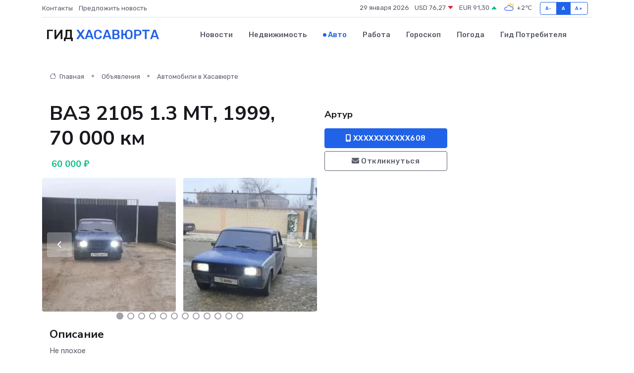

--- FILE ---
content_type: text/html; charset=UTF-8
request_url: https://hasavyurt-gid.ru/auto/vaz-2105-1-3-mt-1999-70-000-km_607.htm
body_size: 6489
content:
<!DOCTYPE html>
<html lang="ru">
<head>
	<meta charset="utf-8">
	<meta name="csrf-token" content="vWoQrEIOmXglehRj8HiMop07qpYH6ibfl5sOlGot">
    <meta http-equiv="X-UA-Compatible" content="IE=edge">
    <meta name="viewport" content="width=device-width, initial-scale=1">
    <title>ВАЗ 2105 1.3 МТ, 1999, 70 000 км купить в Хасавюрте на hasavyurt-gid.ru</title>
    <meta name="description" property="description" content="Объявление о продаже ВАЗ 2105 1.3 МТ, 1999, 70 000 км в Хасавюрте на hasavyurt-gid.ru">
    
    <meta property="fb:pages" content="105958871990207" />
    <link rel="shortcut icon" type="image/x-icon" href="https://hasavyurt-gid.ru/favicon.svg">
    <link rel="canonical" href="https://hasavyurt-gid.ru/auto/vaz-2105-1-3-mt-1999-70-000-km_607.htm">
    <link rel="preconnect" href="https://fonts.gstatic.com">
    <link rel="dns-prefetch" href="https://fonts.googleapis.com">
    <link rel="dns-prefetch" href="https://pagead2.googlesyndication.com">
    <link rel="dns-prefetch" href="https://res.cloudinary.com">
    <link href="https://fonts.googleapis.com/css2?family=Nunito+Sans:wght@400;700&family=Rubik:wght@400;500;700&display=swap" rel="stylesheet">
    <link rel="stylesheet" type="text/css" href="https://hasavyurt-gid.ru/assets/font-awesome/css/all.min.css">
    <link rel="stylesheet" type="text/css" href="https://hasavyurt-gid.ru/assets/bootstrap-icons/bootstrap-icons.css">
    <link rel="stylesheet" type="text/css" href="https://hasavyurt-gid.ru/assets/tiny-slider/tiny-slider.css">
    <link rel="stylesheet" type="text/css" href="https://hasavyurt-gid.ru/assets/glightbox/css/glightbox.min.css">
    <link rel="stylesheet" type="text/css" href="https://hasavyurt-gid.ru/assets/plyr/plyr.css">
    <link id="style-switch" rel="stylesheet" type="text/css" href="https://hasavyurt-gid.ru/assets/css/style.css">
    <link rel="stylesheet" type="text/css" href="https://hasavyurt-gid.ru/assets/css/style2.css">

    <meta name="twitter:card" content="summary">
    <meta name="twitter:site" content="@mysite">
    <meta name="twitter:title" content="ВАЗ 2105 1.3 МТ, 1999, 70 000 км купить в Хасавюрте на hasavyurt-gid.ru">
    <meta name="twitter:description" content="Объявление о продаже ВАЗ 2105 1.3 МТ, 1999, 70 000 км в Хасавюрте на hasavyurt-gid.ru">
    <meta name="twitter:creator" content="@mysite">
    <meta name="twitter:image:src" content="https://hasavyurt-gid.ru/images/logo.gif">
    <meta name="twitter:domain" content="hasavyurt-gid.ru">
    <meta name="twitter:card" content="summary_large_image" /><meta name="twitter:image" content="https://hasavyurt-gid.ru/images/logo.gif">

    <meta property="og:url" content="http://hasavyurt-gid.ru/auto/vaz-2105-1-3-mt-1999-70-000-km_607.htm">
    <meta property="og:title" content="ВАЗ 2105 1.3 МТ, 1999, 70 000 км купить в Хасавюрте на hasavyurt-gid.ru">
    <meta property="og:description" content="Объявление о продаже ВАЗ 2105 1.3 МТ, 1999, 70 000 км в Хасавюрте на hasavyurt-gid.ru">
    <meta property="og:type" content="website">
    <meta property="og:image" content="https://hasavyurt-gid.ru/images/logo.gif">
    <meta property="og:locale" content="ru_RU">
    <meta property="og:site_name" content="Гид Хасавюрта">
    

    <link rel="image_src" href="https://hasavyurt-gid.ru/images/logo.gif" />

    <link rel="alternate" type="application/rss+xml" href="https://hasavyurt-gid.ru/feed" title="Хасавюрт: гид, новости, афиша">
        <script async src="https://pagead2.googlesyndication.com/pagead/js/adsbygoogle.js"></script>
    <script>
        (adsbygoogle = window.adsbygoogle || []).push({
            google_ad_client: "ca-pub-0899253526956684",
            enable_page_level_ads: true
        });
    </script>
        
    
    
    
    <script>if (window.top !== window.self) window.top.location.replace(window.self.location.href);</script>
    <script>if(self != top) { top.location=document.location;}</script>

<!-- Google tag (gtag.js) -->
<script async src="https://www.googletagmanager.com/gtag/js?id=G-71VQP5FD0J"></script>
<script>
  window.dataLayer = window.dataLayer || [];
  function gtag(){dataLayer.push(arguments);}
  gtag('js', new Date());

  gtag('config', 'G-71VQP5FD0J');
</script>
</head>
<body>
<script type="text/javascript" > (function(m,e,t,r,i,k,a){m[i]=m[i]||function(){(m[i].a=m[i].a||[]).push(arguments)}; m[i].l=1*new Date();k=e.createElement(t),a=e.getElementsByTagName(t)[0],k.async=1,k.src=r,a.parentNode.insertBefore(k,a)}) (window, document, "script", "https://mc.yandex.ru/metrika/tag.js", "ym"); ym(54007183, "init", {}); ym(86840228, "init", { clickmap:true, trackLinks:true, accurateTrackBounce:true, webvisor:true });</script> <noscript><div><img src="https://mc.yandex.ru/watch/54007183" style="position:absolute; left:-9999px;" alt="" /><img src="https://mc.yandex.ru/watch/86840228" style="position:absolute; left:-9999px;" alt="" /></div></noscript>
<script type="text/javascript">
    new Image().src = "//counter.yadro.ru/hit?r"+escape(document.referrer)+((typeof(screen)=="undefined")?"":";s"+screen.width+"*"+screen.height+"*"+(screen.colorDepth?screen.colorDepth:screen.pixelDepth))+";u"+escape(document.URL)+";h"+escape(document.title.substring(0,150))+";"+Math.random();
</script>
<!-- Rating@Mail.ru counter -->
<script type="text/javascript">
var _tmr = window._tmr || (window._tmr = []);
_tmr.push({id: "3138453", type: "pageView", start: (new Date()).getTime()});
(function (d, w, id) {
  if (d.getElementById(id)) return;
  var ts = d.createElement("script"); ts.type = "text/javascript"; ts.async = true; ts.id = id;
  ts.src = "https://top-fwz1.mail.ru/js/code.js";
  var f = function () {var s = d.getElementsByTagName("script")[0]; s.parentNode.insertBefore(ts, s);};
  if (w.opera == "[object Opera]") { d.addEventListener("DOMContentLoaded", f, false); } else { f(); }
})(document, window, "topmailru-code");
</script><noscript><div>
<img src="https://top-fwz1.mail.ru/counter?id=3138453;js=na" style="border:0;position:absolute;left:-9999px;" alt="Top.Mail.Ru" />
</div></noscript>
<!-- //Rating@Mail.ru counter -->

<header class="navbar-light navbar-sticky header-static">
    <div class="navbar-top d-none d-lg-block small">
        <div class="container">
            <div class="d-md-flex justify-content-between align-items-center my-1">
                <!-- Top bar left -->
                <ul class="nav">
                    <li class="nav-item">
                        <a class="nav-link ps-0" href="https://hasavyurt-gid.ru/contacts">Контакты</a>
                    </li>
                    <li class="nav-item">
                        <a class="nav-link ps-0" href="https://hasavyurt-gid.ru/sendnews">Предложить новость</a>
                    </li>
                    
                </ul>
                <!-- Top bar right -->
                <div class="d-flex align-items-center">
                    
                    <ul class="list-inline mb-0 text-center text-sm-end me-3">
						<li class="list-inline-item">
							<span>29 января 2026</span>
						</li>
                        <li class="list-inline-item">
                            <a class="nav-link px-0" href="https://hasavyurt-gid.ru/currency">
                                <span>USD 76,27 <i class="bi bi-caret-down-fill text-danger"></i></span>
                            </a>
						</li>
                        <li class="list-inline-item">
                            <a class="nav-link px-0" href="https://hasavyurt-gid.ru/currency">
                                <span>EUR 91,30 <i class="bi bi-caret-up-fill text-success"></i></span>
                            </a>
						</li>
						<li class="list-inline-item">
                            <a class="nav-link px-0" href="https://hasavyurt-gid.ru/pogoda">
                                <svg xmlns="http://www.w3.org/2000/svg" width="25" height="25" viewBox="0 0 30 30"><path fill="#FFC000" d="M25.335 3.313a.5.5 0 0 0-.708 0l-1.414 1.414a.5.5 0 0 0 0 .707l.354.353a.5.5 0 0 0 .707 0l1.413-1.414a.5.5 0 0 0 0-.707l-.352-.353zm-10.958 0a.5.5 0 0 0-.708 0l-.353.353a.5.5 0 0 0 0 .707l1.414 1.414a.5.5 0 0 0 .707 0l.354-.353a.5.5 0 0 0 0-.707l-1.414-1.414zM25.501 8.75a.5.5 0 0 0-.5.5v.5a.5.5 0 0 0 .5.5h2a.5.5 0 0 0 .499-.5v-.5a.5.5 0 0 0-.5-.5h-2zM19.25 1a.5.5 0 0 0-.499.5v2a.5.5 0 0 0 .5.5h.5a.5.5 0 0 0 .5-.5v-2a.5.5 0 0 0-.5-.5h-.5zm-3.98 7.025C15.883 6.268 17.536 5 19.5 5A4.5 4.5 0 0 1 24 9.5c0 .784-.22 1.511-.572 2.153a4.997 4.997 0 0 0-1.406-.542A2.976 2.976 0 0 0 22.5 9.5c0-1.655-1.346-3-3-3a3 3 0 0 0-2.74 1.791 5.994 5.994 0 0 0-1.49-.266zM0 0v30V0zm30 0v30V0z"></path><path fill="#315EFB" d="M25.036 13.066a4.948 4.948 0 0 1 0 5.868A4.99 4.99 0 0 1 20.99 21H8.507a4.49 4.49 0 0 1-3.64-1.86 4.458 4.458 0 0 1 0-5.281A4.491 4.491 0 0 1 8.506 12c.686 0 1.37.159 1.996.473a.5.5 0 0 1 .16.766l-.33.399a.502.502 0 0 1-.598.132 2.976 2.976 0 0 0-3.346.608 3.007 3.007 0 0 0 .334 4.532c.527.396 1.177.59 1.836.59H20.94a3.54 3.54 0 0 0 2.163-.711 3.497 3.497 0 0 0 1.358-3.206 3.45 3.45 0 0 0-.706-1.727A3.486 3.486 0 0 0 20.99 12.5c-.07 0-.138.016-.208.02-.328.02-.645.085-.947.192a.496.496 0 0 1-.63-.287 4.637 4.637 0 0 0-.445-.874 4.495 4.495 0 0 0-.584-.733A4.461 4.461 0 0 0 14.998 9.5a4.46 4.46 0 0 0-3.177 1.318 2.326 2.326 0 0 0-.135.147.5.5 0 0 1-.592.131 5.78 5.78 0 0 0-.453-.19.5.5 0 0 1-.21-.79A5.97 5.97 0 0 1 14.998 8a5.97 5.97 0 0 1 4.237 1.757c.398.399.704.85.966 1.319.262-.042.525-.076.79-.076a4.99 4.99 0 0 1 4.045 2.066zM0 0v30V0zm30 0v30V0z"></path></svg>
                                <span>+2&#8451;</span>
                            </a>
						</li>
					</ul>

                    <!-- Font size accessibility START -->
                    <div class="btn-group me-2" role="group" aria-label="font size changer">
                        <input type="radio" class="btn-check" name="fntradio" id="font-sm">
                        <label class="btn btn-xs btn-outline-primary mb-0" for="font-sm">A-</label>

                        <input type="radio" class="btn-check" name="fntradio" id="font-default" checked>
                        <label class="btn btn-xs btn-outline-primary mb-0" for="font-default">A</label>

                        <input type="radio" class="btn-check" name="fntradio" id="font-lg">
                        <label class="btn btn-xs btn-outline-primary mb-0" for="font-lg">A+</label>
                    </div>

                    
                </div>
            </div>
            <!-- Divider -->
            <div class="border-bottom border-2 border-primary opacity-1"></div>
        </div>
    </div>

    <!-- Logo Nav START -->
    <nav class="navbar navbar-expand-lg">
        <div class="container">
            <!-- Logo START -->
            <a class="navbar-brand" href="https://hasavyurt-gid.ru" style="text-align: end;">
                
                			<span class="ms-2 fs-3 text-uppercase fw-normal">Гид <span style="color: #2163e8;">Хасавюрта</span></span>
                            </a>
            <!-- Logo END -->

            <!-- Responsive navbar toggler -->
            <button class="navbar-toggler ms-auto" type="button" data-bs-toggle="collapse"
                data-bs-target="#navbarCollapse" aria-controls="navbarCollapse" aria-expanded="false"
                aria-label="Toggle navigation">
                <span class="text-body h6 d-none d-sm-inline-block">Menu</span>
                <span class="navbar-toggler-icon"></span>
            </button>

            <!-- Main navbar START -->
            <div class="collapse navbar-collapse" id="navbarCollapse">
                <ul class="navbar-nav navbar-nav-scroll mx-auto">
                                        <li class="nav-item"> <a class="nav-link" href="https://hasavyurt-gid.ru/news">Новости</a></li>
                                        <li class="nav-item"> <a class="nav-link" href="https://hasavyurt-gid.ru/realty">Недвижимость</a></li>
                                        <li class="nav-item"> <a class="nav-link active" href="https://hasavyurt-gid.ru/auto">Авто</a></li>
                                        <li class="nav-item"> <a class="nav-link" href="https://hasavyurt-gid.ru/job">Работа</a></li>
                                        <li class="nav-item"> <a class="nav-link" href="https://hasavyurt-gid.ru/horoscope">Гороскоп</a></li>
                                        <li class="nav-item"> <a class="nav-link" href="https://hasavyurt-gid.ru/pogoda">Погода</a></li>
                                        <li class="nav-item"> <a class="nav-link" href="https://hasavyurt-gid.ru/poleznoe">Гид потребителя</a></li>
                                    </ul>
            </div>
            <!-- Main navbar END -->

            
        </div>
    </nav>
    <!-- Logo Nav END -->
</header>
    <main>
        <section class="pt-3 pb-0">
            <div class="container">
                <section class="pt-3 pb-0">
                    <div class="container">
                        <div class="row">
                            <div class="col-lg-9">
                                <!-- Categorie Detail START -->
                                <div class="mb-4">
                                    <nav aria-label="breadcrumb">
                                        <ol class="breadcrumb breadcrumb-dots">
                                            <li class="breadcrumb-item"><a href="https://hasavyurt-gid.ru"><i
                                                        class="bi bi-house me-1"></i>
                                                    Главная</a>
                                            </li>
                                            <li class="breadcrumb-item"> Объявления</li>
                                            <li class="breadcrumb-item"><a href="https://hasavyurt-gid.ru/auto"> Автомобили
                                                    в Хасавюрте</a></li>
                                            
                                        </ol>
                                    </nav>
                                </div>
                            </div>
                        </div>
                        <div class="row" itemscope itemtype="http://schema.org/Product">
                            <div class="col-lg-6">
                                <h1 class="display-6" itemprop="name"> ВАЗ 2105 1.3 МТ, 1999, 70 000 км</h1>
                                <div class="d-md-flex text-start text-success my-3 h5" itemprop="offers" itemscope itemtype="http://schema.org/Offer">
                                    <meta itemprop="availability" content="https://schema.org/LimitedAvailability" />
                                    <meta itemprop="priceCurrency" content="RUB" />
                                    <span class="ms-1" itemprop="price" content="60000">60 000 ₽</span>
                                </div>
                                <div class="row mb-4 tiny-slider">
                                    <div class="tiny-slider-inner" data-arrow="true" data-dots="true" data-autoplay="false" data-autoheight="true" data-gutter="15" data-items="2">
                                        <!-- Slider items -->
                                                                                                                        <div class="item">
                                            <a href="https://res.cloudinary.com/dnlmpxu7y/image/upload/nkg5gs7sib2zi3xiqg96.webp" data-glightbox data-gallery="gallery">
                                                <img class="rounded" src="https://res.cloudinary.com/dnlmpxu7y/image/upload/h_300,w_300,c_fill/nkg5gs7sib2zi3xiqg96.webp">
                                            </a>
                                        </div>
                                                                                <div class="item">
                                            <a href="https://res.cloudinary.com/dnlmpxu7y/image/upload/a228t8o7xl3z2dlf9x7d.webp" data-glightbox data-gallery="gallery">
                                                <img class="rounded" src="https://res.cloudinary.com/dnlmpxu7y/image/upload/h_300,w_300,c_fill/a228t8o7xl3z2dlf9x7d.webp">
                                            </a>
                                        </div>
                                                                                <div class="item">
                                            <a href="https://res.cloudinary.com/dnlmpxu7y/image/upload/d80adorl5a1fts3miavz.webp" data-glightbox data-gallery="gallery">
                                                <img class="rounded" src="https://res.cloudinary.com/dnlmpxu7y/image/upload/h_300,w_300,c_fill/d80adorl5a1fts3miavz.webp">
                                            </a>
                                        </div>
                                                                                <div class="item">
                                            <a href="https://res.cloudinary.com/dnlmpxu7y/image/upload/q1rvtozpjkvau9jptihj.webp" data-glightbox data-gallery="gallery">
                                                <img class="rounded" src="https://res.cloudinary.com/dnlmpxu7y/image/upload/h_300,w_300,c_fill/q1rvtozpjkvau9jptihj.webp">
                                            </a>
                                        </div>
                                                                                <div class="item">
                                            <a href="https://res.cloudinary.com/dnlmpxu7y/image/upload/k6ghzclkrgxgnhynlfd8.webp" data-glightbox data-gallery="gallery">
                                                <img class="rounded" src="https://res.cloudinary.com/dnlmpxu7y/image/upload/h_300,w_300,c_fill/k6ghzclkrgxgnhynlfd8.webp">
                                            </a>
                                        </div>
                                                                                <div class="item">
                                            <a href="https://res.cloudinary.com/dnlmpxu7y/image/upload/oyjjhw2qwr7bwalvndss.webp" data-glightbox data-gallery="gallery">
                                                <img class="rounded" src="https://res.cloudinary.com/dnlmpxu7y/image/upload/h_300,w_300,c_fill/oyjjhw2qwr7bwalvndss.webp">
                                            </a>
                                        </div>
                                                                                <div class="item">
                                            <a href="https://res.cloudinary.com/dnlmpxu7y/image/upload/e2m02pmdq57yyjqu83kk.webp" data-glightbox data-gallery="gallery">
                                                <img class="rounded" src="https://res.cloudinary.com/dnlmpxu7y/image/upload/h_300,w_300,c_fill/e2m02pmdq57yyjqu83kk.webp">
                                            </a>
                                        </div>
                                                                                <div class="item">
                                            <a href="https://res.cloudinary.com/dnlmpxu7y/image/upload/dcg2og7sdma1z7vpnb8w.webp" data-glightbox data-gallery="gallery">
                                                <img class="rounded" src="https://res.cloudinary.com/dnlmpxu7y/image/upload/h_300,w_300,c_fill/dcg2og7sdma1z7vpnb8w.webp">
                                            </a>
                                        </div>
                                                                                <div class="item">
                                            <a href="https://res.cloudinary.com/dnlmpxu7y/image/upload/aaeuqmcytz7tatswzfdy.webp" data-glightbox data-gallery="gallery">
                                                <img class="rounded" src="https://res.cloudinary.com/dnlmpxu7y/image/upload/h_300,w_300,c_fill/aaeuqmcytz7tatswzfdy.webp">
                                            </a>
                                        </div>
                                                                                <div class="item">
                                            <a href="https://res.cloudinary.com/dnlmpxu7y/image/upload/fdwl0t2b22zfepqs8fgo.webp" data-glightbox data-gallery="gallery">
                                                <img class="rounded" src="https://res.cloudinary.com/dnlmpxu7y/image/upload/h_300,w_300,c_fill/fdwl0t2b22zfepqs8fgo.webp">
                                            </a>
                                        </div>
                                                                                <div class="item">
                                            <a href="https://res.cloudinary.com/dnlmpxu7y/image/upload/dtdpaioi1i2cz9vknxae.webp" data-glightbox data-gallery="gallery">
                                                <img class="rounded" src="https://res.cloudinary.com/dnlmpxu7y/image/upload/h_300,w_300,c_fill/dtdpaioi1i2cz9vknxae.webp">
                                            </a>
                                        </div>
                                                                                <div class="item">
                                            <a href="https://res.cloudinary.com/dnlmpxu7y/image/upload/ahnne9ff4x8nxodll3gr.webp" data-glightbox data-gallery="gallery">
                                                <img class="rounded" src="https://res.cloudinary.com/dnlmpxu7y/image/upload/h_300,w_300,c_fill/ahnne9ff4x8nxodll3gr.webp">
                                            </a>
                                        </div>
                                                                                <div class="item">
                                            <a href="https://res.cloudinary.com/dnlmpxu7y/image/upload/a3sccbdep7kkmroqi0wk.webp" data-glightbox data-gallery="gallery">
                                                <img class="rounded" src="https://res.cloudinary.com/dnlmpxu7y/image/upload/h_300,w_300,c_fill/a3sccbdep7kkmroqi0wk.webp">
                                            </a>
                                        </div>
                                                                                <div class="item">
                                            <a href="https://res.cloudinary.com/dnlmpxu7y/image/upload/cerx7vqbe835shs7atpm.webp" data-glightbox data-gallery="gallery">
                                                <img class="rounded" src="https://res.cloudinary.com/dnlmpxu7y/image/upload/h_300,w_300,c_fill/cerx7vqbe835shs7atpm.webp">
                                            </a>
                                        </div>
                                                                                <div class="item">
                                            <a href="https://res.cloudinary.com/dnlmpxu7y/image/upload/tnqq2is69jvk4txiys0a.webp" data-glightbox data-gallery="gallery">
                                                <img class="rounded" src="https://res.cloudinary.com/dnlmpxu7y/image/upload/h_300,w_300,c_fill/tnqq2is69jvk4txiys0a.webp">
                                            </a>
                                        </div>
                                                                                <div class="item">
                                            <a href="https://res.cloudinary.com/dnlmpxu7y/image/upload/v0uqzym8ahljuwy0fktk.webp" data-glightbox data-gallery="gallery">
                                                <img class="rounded" src="https://res.cloudinary.com/dnlmpxu7y/image/upload/h_300,w_300,c_fill/v0uqzym8ahljuwy0fktk.webp">
                                            </a>
                                        </div>
                                                                                <div class="item">
                                            <a href="https://res.cloudinary.com/dnlmpxu7y/image/upload/qfvemfg82dxr6axet9io.webp" data-glightbox data-gallery="gallery">
                                                <img class="rounded" src="https://res.cloudinary.com/dnlmpxu7y/image/upload/h_300,w_300,c_fill/qfvemfg82dxr6axet9io.webp">
                                            </a>
                                        </div>
                                                                                <div class="item">
                                            <a href="https://res.cloudinary.com/dnlmpxu7y/image/upload/o4iymqndgm1rktkyjdmv.webp" data-glightbox data-gallery="gallery">
                                                <img class="rounded" src="https://res.cloudinary.com/dnlmpxu7y/image/upload/h_300,w_300,c_fill/o4iymqndgm1rktkyjdmv.webp">
                                            </a>
                                        </div>
                                                                                <div class="item">
                                            <a href="https://res.cloudinary.com/dnlmpxu7y/image/upload/srjdadkc2fvyhpcepvqk.webp" data-glightbox data-gallery="gallery">
                                                <img class="rounded" src="https://res.cloudinary.com/dnlmpxu7y/image/upload/h_300,w_300,c_fill/srjdadkc2fvyhpcepvqk.webp">
                                            </a>
                                        </div>
                                                                                <div class="item">
                                            <a href="https://res.cloudinary.com/dnlmpxu7y/image/upload/ruiwcqeoq6z1enbsr3zf.webp" data-glightbox data-gallery="gallery">
                                                <img class="rounded" src="https://res.cloudinary.com/dnlmpxu7y/image/upload/h_300,w_300,c_fill/ruiwcqeoq6z1enbsr3zf.webp">
                                            </a>
                                        </div>
                                                                                <div class="item">
                                            <a href="https://res.cloudinary.com/dnlmpxu7y/image/upload/mmnndpucrt4uje3kdasu.webp" data-glightbox data-gallery="gallery">
                                                <img class="rounded" src="https://res.cloudinary.com/dnlmpxu7y/image/upload/h_300,w_300,c_fill/mmnndpucrt4uje3kdasu.webp">
                                            </a>
                                        </div>
                                                                                <div class="item">
                                            <a href="https://res.cloudinary.com/dnlmpxu7y/image/upload/mproamstomf4j2dkdvwe.webp" data-glightbox data-gallery="gallery">
                                                <img class="rounded" src="https://res.cloudinary.com/dnlmpxu7y/image/upload/h_300,w_300,c_fill/mproamstomf4j2dkdvwe.webp">
                                            </a>
                                        </div>
                                                                                <div class="item">
                                            <a href="https://res.cloudinary.com/dnlmpxu7y/image/upload/u39o1mjme66uvntlcp6k.webp" data-glightbox data-gallery="gallery">
                                                <img class="rounded" src="https://res.cloudinary.com/dnlmpxu7y/image/upload/h_300,w_300,c_fill/u39o1mjme66uvntlcp6k.webp">
                                            </a>
                                        </div>
                                                                            </div>
                                </div>
                                <h4>Описание</h4>
                                <p itemprop="description">
                                    Не плохое
                                </p>
                                <h4>Адрес</h4>
                                <p itemscope itemtype="http://schema.org/Place">
                                    <meta itemprop="name" content="ВАЗ 2105 1.3 МТ, 1999, 70 000 км" />
                                    <meta itemprop="address" content="Республика Дагестан, Хасавюртовский р-н, с. Ботаюрт" />
                                    <i class="bi bi-geo-alt-fill"></i> Республика Дагестан, Хасавюртовский р-н, с. Ботаюрт
                                </p>
                                <div id="view-map" style="height: 300px;"></div>
                                <hr>
                            </div>
                            <div class="col-lg-3">
                                <aside>
                                    <div class="my-3">
                                        <h5 class="m-0">Артур</h5>
                                        
                                    </div>
                                    <div class="col-md-12 text-start">
                                        <button class="btn btn-primary w-100" type="submit"><i class="fas fa-mobile-alt"></i> XXXXXXXXXXX608</button>
                                    </div>
                                    <div class="col-md-12 text-start">
                                        <button class="btn btn-outline-secondary w-100" type="submit"><i class="fas fa-envelope"></i> Откликнуться</button>
                                    </div>
                                </aside>
                            </div>
                            <div class="col-lg-3">
                                                            </div>
                        </div>
                    </div>
                </section>
                <div class="index-section">
                    <div class="row">
                        <div class="col-sm-12">
                                                        Сеть городских порталов: <a href="https://kirillov-gid.ru/auto" title="Купить машину в Кириллове" target="_blank">Купить машину в Кириллове</a>
                        </div>
                    </div>
                </div>
                <div class="l-content-separator"></div>
            </div>
        </section>
    </main>
<footer class="bg-dark pt-5">
    
    <!-- Footer copyright START -->
    <div class="bg-dark-overlay-3 mt-5">
        <div class="container">
            <div class="row align-items-center justify-content-md-between py-4">
                <div class="col-md-6">
                    <!-- Copyright -->
                    <div class="text-center text-md-start text-primary-hover text-muted">
                        &#169;2026 Хасавюрт. Все права защищены.
                    </div>
                </div>
                
            </div>
        </div>
    </div>
    <!-- Footer copyright END -->
    <script type="application/ld+json">
        {"@context":"https:\/\/schema.org","@type":"Organization","name":"\u0425\u0430\u0441\u0430\u0432\u044e\u0440\u0442 - \u0433\u0438\u0434, \u043d\u043e\u0432\u043e\u0441\u0442\u0438, \u0430\u0444\u0438\u0448\u0430","url":"https:\/\/hasavyurt-gid.ru","sameAs":["https:\/\/vk.com\/public208046189","https:\/\/t.me\/hasavyurt_gid"]}
    </script>
</footer>
<!-- Back to top -->
<div class="back-top"><i class="bi bi-arrow-up-short"></i></div>
<script src="https://api-maps.yandex.ru/2.1/?apikey=d4389c3b-67a8-41a1-a66d-6072fc03c720&lang=ru_RU" type="text/javascript"></script>
<script type="text/javascript">
    ymaps.ready(init);
    function init(){
        var myMap = new ymaps.Map("view-map", {
            // Координаты центра карты.
            center: [43.314667, 46.681097],
            // Уровень масштабирования. Допустимые значения:
            // от 0 (весь мир) до 19.
            zoom: 15,
            controls: ['zoomControl', 'typeSelector', 'fullscreenControl', 'geolocationControl']
        });
        var myPlacemark = new ymaps.Placemark([43.314667, 46.681097]);
        myMap.geoObjects.add(myPlacemark);
    }
</script>
<script src="https://hasavyurt-gid.ru/assets/bootstrap/js/bootstrap.bundle.min.js"></script>
<script src="https://hasavyurt-gid.ru/assets/tiny-slider/tiny-slider.js"></script>
<script src="https://hasavyurt-gid.ru/assets/sticky-js/sticky.min.js"></script>
<script src="https://hasavyurt-gid.ru/assets/glightbox/js/glightbox.min.js"></script>
<script src="https://hasavyurt-gid.ru/assets/plyr/plyr.js"></script>
<script src="https://hasavyurt-gid.ru/assets/js/functions.js"></script>
<script src="https://yastatic.net/share2/share.js" async></script>
<script defer src="https://static.cloudflareinsights.com/beacon.min.js/vcd15cbe7772f49c399c6a5babf22c1241717689176015" integrity="sha512-ZpsOmlRQV6y907TI0dKBHq9Md29nnaEIPlkf84rnaERnq6zvWvPUqr2ft8M1aS28oN72PdrCzSjY4U6VaAw1EQ==" data-cf-beacon='{"version":"2024.11.0","token":"ad3070ff0cbb472abc1c2dcf736c875d","r":1,"server_timing":{"name":{"cfCacheStatus":true,"cfEdge":true,"cfExtPri":true,"cfL4":true,"cfOrigin":true,"cfSpeedBrain":true},"location_startswith":null}}' crossorigin="anonymous"></script>
</body>
</html>


--- FILE ---
content_type: text/html; charset=utf-8
request_url: https://www.google.com/recaptcha/api2/aframe
body_size: 267
content:
<!DOCTYPE HTML><html><head><meta http-equiv="content-type" content="text/html; charset=UTF-8"></head><body><script nonce="Del6-T8UfLGUoz0ilNlB8w">/** Anti-fraud and anti-abuse applications only. See google.com/recaptcha */ try{var clients={'sodar':'https://pagead2.googlesyndication.com/pagead/sodar?'};window.addEventListener("message",function(a){try{if(a.source===window.parent){var b=JSON.parse(a.data);var c=clients[b['id']];if(c){var d=document.createElement('img');d.src=c+b['params']+'&rc='+(localStorage.getItem("rc::a")?sessionStorage.getItem("rc::b"):"");window.document.body.appendChild(d);sessionStorage.setItem("rc::e",parseInt(sessionStorage.getItem("rc::e")||0)+1);localStorage.setItem("rc::h",'1769691983555');}}}catch(b){}});window.parent.postMessage("_grecaptcha_ready", "*");}catch(b){}</script></body></html>